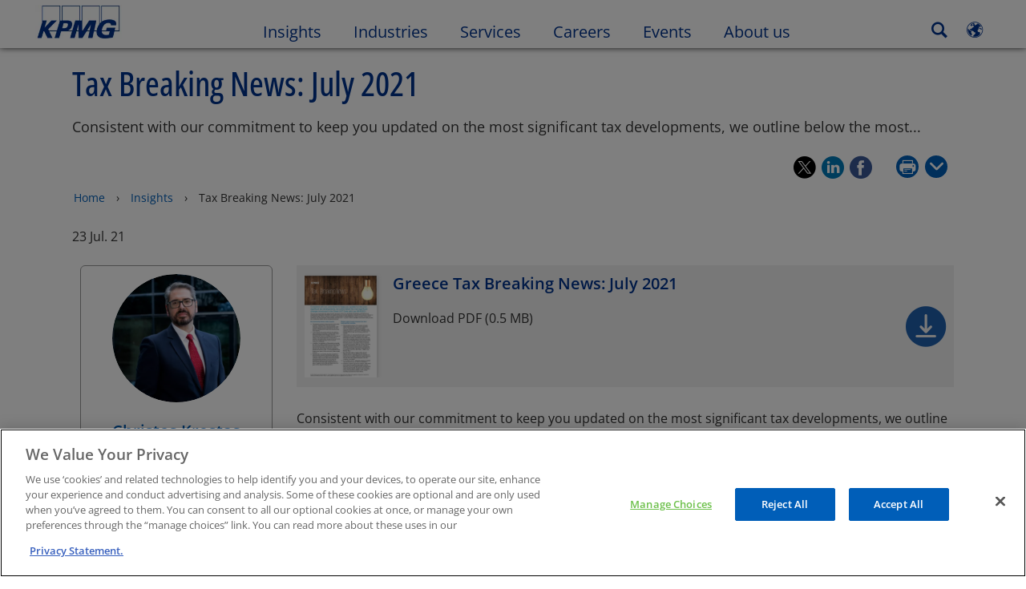

--- FILE ---
content_type: application/javascript
request_url: https://kpmg.com/etc/clientlibs/kpmgpublic/addtolibrary/js/addtolibrary-adb510.js
body_size: 954
content:
define(["plus","bootstrap5","tracking","personalizationUtils"],function(f,g,m,y){return function(e,t){var o,i,r,n,l,s,d,c,p,a;if(f(e).length)return o=new m(e,"AddToLibrary"),i=f(e).length?f(e).data():"",r="AddToLibrary"+Math.floor(65536*(1+Math.random())).toString(16).substring(1),n=f(".addtolibrary-cta",e),l=f("#kpmgModal"),d=n.data(),y.accountUtils.isLoggedIn()||window.kpmgPersonalize.isSitePersonalize?(f(e).show(),i&&"string"==typeof i.href&&(a=i.href,(a=y.storeUtils.findArticleByUrl(a))&&a.length?(n.addClass("active"),a=n.parents(".module-addtolibrary").data("title"),n.attr("aria-label",window.kpmgPersonalize.i18n.customMsgs.addedtolibrary+" "+a).attr("aria-disabled",!0).removeAttr("aria-haspopup")):n.removeClass("active").removeAttr("aria-disabled").attr("aria-haspopup",!0)),n.attr("id",r),y.myKpmgFlyoutUtils.getLinksJson().done(function(t){c=t.links,n.off("click.save").on("click.save",u)})):(n.off("click.save"),f(e).hide()),f(".addtolibrary-cta",e).on("keydown focus",function(t){f(".addtolibrary-cta").removeClass("focusOutline"),f(this).addClass("focusOutline");var a=t.keyCode||t.which;"keydown"===t.type&&13===a&&(t.stopPropagation(),t.preventDefault(),u(t))}),f(".addtolibrary-cta",e).on("blur",function(){f(this).removeClass("focusOutline")}),f("body").on("click",function(t){t=t.target.classList;t.contains("icon-close")||t.contains("btn-close")||f(".addtolibrary-cta").removeClass("focusOutline")}),f(document).trigger("template.loaded"),f(e);function u(t){t.preventDefault(),t.stopPropagation();t=y.storeUtils.findArticleByUrl(i.href);if(i&&"string"==typeof i.href&&t&&t.length)return!1;var t=window.kpmgPersonalize&&window.kpmgPersonalize.snp.params.countryCode&&window.kpmgPersonalize.snp.params.countryCode.toUpperCase()||"",a=("XX"===t&&(t="GLOBAL"),f(e).data("title"));f(e).data("articleType"),window.digitalData.page.article.articleDetails=a.concat(" | ","KPMG"," | ",t);o.satelliteTracking({interactionType:"Article Interaction",ArticleSaveLocation:"Component"},"articleSaveStart",!1),o.track("articleSaveStart"),p=(y.accountUtils.isLoggedIn()?c.addtolibrary:c.learnmore).url,i&&(l.data("article",i),l.data("parent",r)),y.storeUtils.getAllArticles().length>=y.storeUtils.getArticleSaveLimit()&&!n.hasClass("active")&&l.data("articlelimit","true"),window.kpmg.modalOpenerUrl=p,l.data("modalUrl",p),(s=s||g.Modal.getOrInitInstance(l.get(0),{backdrop:d.bsBackdrop||"static",keyboard:!0})).remote(p),l.on("shown.bs.modal",function(){setTimeout(function(){l.find(".btn-close").focus()},1e3)}),l.on("hidden.bs.modal",function(){f("#"+r).focus()}),s.show()}}});

--- FILE ---
content_type: application/javascript
request_url: https://kpmg.com/etc/clientlibs/kpmgpublic/basicpagetitleflex/js/basicpagetitleflex-89a09e.js
body_size: -133
content:
define(["plus","addtolibrary"],function(e,t){return function(d){t(e(".module-addtolibrary",d)),e(document).trigger("template.loaded")}});